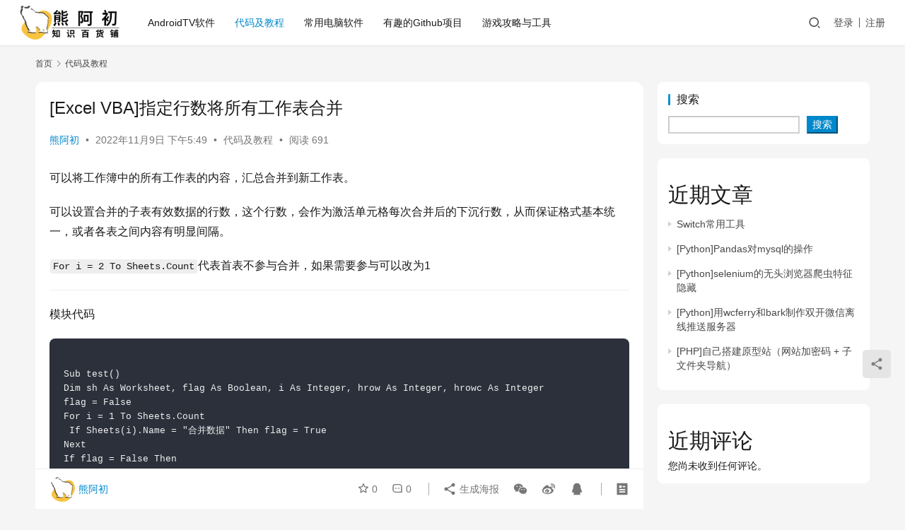

--- FILE ---
content_type: text/html; charset=UTF-8
request_url: https://www.guofc.com/367.html
body_size: 15478
content:
<!DOCTYPE html>
<html lang="zh-Hans">
<head>
    <meta charset="UTF-8">
    <meta http-equiv="X-UA-Compatible" content="IE=edge,chrome=1">
    <meta name="renderer" content="webkit">
    <meta name="viewport" content="width=device-width,initial-scale=1,maximum-scale=5">
    <title>[Excel VBA]指定行数将所有工作表合并 | 熊阿初知识百货铺 | 猫主子的成长</title>
    <meta name="description" content="可以将工作簿中的所有工作表的内容，汇总合并到新工作表。 可以设置合并的子表有效数据的行数，这个行数，会作为激活单元格每次合并后的下沉行数，从而保证格式基本统一，或者各表之间内容有明显间隔。 For i = 2 To Sheets.Count代表首表不参与合并，如果需要参与可以改为1 模块代码 Sub test() Di…">
<meta property="og:type" content="article">
<meta property="og:url" content="https://www.guofc.com/367.html">
<meta property="og:site_name" content="熊阿初知识百货铺 | 猫主子的成长">
<meta property="og:title" content="[Excel VBA]指定行数将所有工作表合并">
<meta property="og:description" content="可以将工作簿中的所有工作表的内容，汇总合并到新工作表。 可以设置合并的子表有效数据的行数，这个行数，会作为激活单元格每次合并后的下沉行数，从而保证格式基本统一，或者各表之间内容有明显间隔。 For i = 2 To Sheets.Count代表首表不参与合并，如果需要参与可以改为1 模块代码 Sub test() Di…">
<link rel="canonical" href="https://www.guofc.com/367.html">
<meta name="applicable-device" content="pc,mobile">
<meta http-equiv="Cache-Control" content="no-transform">
<link rel="shortcut icon" href="https://www.guofc.com/wp-content/uploads/2022/07/2022071913483623.png">
<link rel='dns-prefetch' href='//www.guofc.com' />
<style id='wp-img-auto-sizes-contain-inline-css' type='text/css'>
img:is([sizes=auto i],[sizes^="auto," i]){contain-intrinsic-size:3000px 1500px}
/*# sourceURL=wp-img-auto-sizes-contain-inline-css */
</style>
<link rel='stylesheet' id='stylesheet-css' href='//www.guofc.com/wp-content/uploads/wpcom/style.6.18.1.1698092105.css?ver=6.18.1' type='text/css' media='all' />
<link rel='stylesheet' id='font-awesome-css' href='https://www.guofc.com/wp-content/themes/justnews/themer/assets/css/font-awesome.css?ver=6.18.1' type='text/css' media='all' />
<style id='wp-block-library-inline-css' type='text/css'>
:root{--wp-block-synced-color:#7a00df;--wp-block-synced-color--rgb:122,0,223;--wp-bound-block-color:var(--wp-block-synced-color);--wp-editor-canvas-background:#ddd;--wp-admin-theme-color:#007cba;--wp-admin-theme-color--rgb:0,124,186;--wp-admin-theme-color-darker-10:#006ba1;--wp-admin-theme-color-darker-10--rgb:0,107,160.5;--wp-admin-theme-color-darker-20:#005a87;--wp-admin-theme-color-darker-20--rgb:0,90,135;--wp-admin-border-width-focus:2px}@media (min-resolution:192dpi){:root{--wp-admin-border-width-focus:1.5px}}.wp-element-button{cursor:pointer}:root .has-very-light-gray-background-color{background-color:#eee}:root .has-very-dark-gray-background-color{background-color:#313131}:root .has-very-light-gray-color{color:#eee}:root .has-very-dark-gray-color{color:#313131}:root .has-vivid-green-cyan-to-vivid-cyan-blue-gradient-background{background:linear-gradient(135deg,#00d084,#0693e3)}:root .has-purple-crush-gradient-background{background:linear-gradient(135deg,#34e2e4,#4721fb 50%,#ab1dfe)}:root .has-hazy-dawn-gradient-background{background:linear-gradient(135deg,#faaca8,#dad0ec)}:root .has-subdued-olive-gradient-background{background:linear-gradient(135deg,#fafae1,#67a671)}:root .has-atomic-cream-gradient-background{background:linear-gradient(135deg,#fdd79a,#004a59)}:root .has-nightshade-gradient-background{background:linear-gradient(135deg,#330968,#31cdcf)}:root .has-midnight-gradient-background{background:linear-gradient(135deg,#020381,#2874fc)}:root{--wp--preset--font-size--normal:16px;--wp--preset--font-size--huge:42px}.has-regular-font-size{font-size:1em}.has-larger-font-size{font-size:2.625em}.has-normal-font-size{font-size:var(--wp--preset--font-size--normal)}.has-huge-font-size{font-size:var(--wp--preset--font-size--huge)}.has-text-align-center{text-align:center}.has-text-align-left{text-align:left}.has-text-align-right{text-align:right}.has-fit-text{white-space:nowrap!important}#end-resizable-editor-section{display:none}.aligncenter{clear:both}.items-justified-left{justify-content:flex-start}.items-justified-center{justify-content:center}.items-justified-right{justify-content:flex-end}.items-justified-space-between{justify-content:space-between}.screen-reader-text{border:0;clip-path:inset(50%);height:1px;margin:-1px;overflow:hidden;padding:0;position:absolute;width:1px;word-wrap:normal!important}.screen-reader-text:focus{background-color:#ddd;clip-path:none;color:#444;display:block;font-size:1em;height:auto;left:5px;line-height:normal;padding:15px 23px 14px;text-decoration:none;top:5px;width:auto;z-index:100000}html :where(.has-border-color){border-style:solid}html :where([style*=border-top-color]){border-top-style:solid}html :where([style*=border-right-color]){border-right-style:solid}html :where([style*=border-bottom-color]){border-bottom-style:solid}html :where([style*=border-left-color]){border-left-style:solid}html :where([style*=border-width]){border-style:solid}html :where([style*=border-top-width]){border-top-style:solid}html :where([style*=border-right-width]){border-right-style:solid}html :where([style*=border-bottom-width]){border-bottom-style:solid}html :where([style*=border-left-width]){border-left-style:solid}html :where(img[class*=wp-image-]){height:auto;max-width:100%}:where(figure){margin:0 0 1em}html :where(.is-position-sticky){--wp-admin--admin-bar--position-offset:var(--wp-admin--admin-bar--height,0px)}@media screen and (max-width:600px){html :where(.is-position-sticky){--wp-admin--admin-bar--position-offset:0px}}

/*# sourceURL=wp-block-library-inline-css */
</style><style id='wp-block-heading-inline-css' type='text/css'>
h1:where(.wp-block-heading).has-background,h2:where(.wp-block-heading).has-background,h3:where(.wp-block-heading).has-background,h4:where(.wp-block-heading).has-background,h5:where(.wp-block-heading).has-background,h6:where(.wp-block-heading).has-background{padding:1.25em 2.375em}h1.has-text-align-left[style*=writing-mode]:where([style*=vertical-lr]),h1.has-text-align-right[style*=writing-mode]:where([style*=vertical-rl]),h2.has-text-align-left[style*=writing-mode]:where([style*=vertical-lr]),h2.has-text-align-right[style*=writing-mode]:where([style*=vertical-rl]),h3.has-text-align-left[style*=writing-mode]:where([style*=vertical-lr]),h3.has-text-align-right[style*=writing-mode]:where([style*=vertical-rl]),h4.has-text-align-left[style*=writing-mode]:where([style*=vertical-lr]),h4.has-text-align-right[style*=writing-mode]:where([style*=vertical-rl]),h5.has-text-align-left[style*=writing-mode]:where([style*=vertical-lr]),h5.has-text-align-right[style*=writing-mode]:where([style*=vertical-rl]),h6.has-text-align-left[style*=writing-mode]:where([style*=vertical-lr]),h6.has-text-align-right[style*=writing-mode]:where([style*=vertical-rl]){rotate:180deg}
/*# sourceURL=https://www.guofc.com/wp-includes/blocks/heading/style.min.css */
</style>
<style id='wp-block-latest-comments-inline-css' type='text/css'>
ol.wp-block-latest-comments{box-sizing:border-box;margin-left:0}:where(.wp-block-latest-comments:not([style*=line-height] .wp-block-latest-comments__comment)){line-height:1.1}:where(.wp-block-latest-comments:not([style*=line-height] .wp-block-latest-comments__comment-excerpt p)){line-height:1.8}.has-dates :where(.wp-block-latest-comments:not([style*=line-height])),.has-excerpts :where(.wp-block-latest-comments:not([style*=line-height])){line-height:1.5}.wp-block-latest-comments .wp-block-latest-comments{padding-left:0}.wp-block-latest-comments__comment{list-style:none;margin-bottom:1em}.has-avatars .wp-block-latest-comments__comment{list-style:none;min-height:2.25em}.has-avatars .wp-block-latest-comments__comment .wp-block-latest-comments__comment-excerpt,.has-avatars .wp-block-latest-comments__comment .wp-block-latest-comments__comment-meta{margin-left:3.25em}.wp-block-latest-comments__comment-excerpt p{font-size:.875em;margin:.36em 0 1.4em}.wp-block-latest-comments__comment-date{display:block;font-size:.75em}.wp-block-latest-comments .avatar,.wp-block-latest-comments__comment-avatar{border-radius:1.5em;display:block;float:left;height:2.5em;margin-right:.75em;width:2.5em}.wp-block-latest-comments[class*=-font-size] a,.wp-block-latest-comments[style*=font-size] a{font-size:inherit}
/*# sourceURL=https://www.guofc.com/wp-includes/blocks/latest-comments/style.min.css */
</style>
<style id='wp-block-latest-posts-inline-css' type='text/css'>
.wp-block-latest-posts{box-sizing:border-box}.wp-block-latest-posts.alignleft{margin-right:2em}.wp-block-latest-posts.alignright{margin-left:2em}.wp-block-latest-posts.wp-block-latest-posts__list{list-style:none}.wp-block-latest-posts.wp-block-latest-posts__list li{clear:both;overflow-wrap:break-word}.wp-block-latest-posts.is-grid{display:flex;flex-wrap:wrap}.wp-block-latest-posts.is-grid li{margin:0 1.25em 1.25em 0;width:100%}@media (min-width:600px){.wp-block-latest-posts.columns-2 li{width:calc(50% - .625em)}.wp-block-latest-posts.columns-2 li:nth-child(2n){margin-right:0}.wp-block-latest-posts.columns-3 li{width:calc(33.33333% - .83333em)}.wp-block-latest-posts.columns-3 li:nth-child(3n){margin-right:0}.wp-block-latest-posts.columns-4 li{width:calc(25% - .9375em)}.wp-block-latest-posts.columns-4 li:nth-child(4n){margin-right:0}.wp-block-latest-posts.columns-5 li{width:calc(20% - 1em)}.wp-block-latest-posts.columns-5 li:nth-child(5n){margin-right:0}.wp-block-latest-posts.columns-6 li{width:calc(16.66667% - 1.04167em)}.wp-block-latest-posts.columns-6 li:nth-child(6n){margin-right:0}}:root :where(.wp-block-latest-posts.is-grid){padding:0}:root :where(.wp-block-latest-posts.wp-block-latest-posts__list){padding-left:0}.wp-block-latest-posts__post-author,.wp-block-latest-posts__post-date{display:block;font-size:.8125em}.wp-block-latest-posts__post-excerpt,.wp-block-latest-posts__post-full-content{margin-bottom:1em;margin-top:.5em}.wp-block-latest-posts__featured-image a{display:inline-block}.wp-block-latest-posts__featured-image img{height:auto;max-width:100%;width:auto}.wp-block-latest-posts__featured-image.alignleft{float:left;margin-right:1em}.wp-block-latest-posts__featured-image.alignright{float:right;margin-left:1em}.wp-block-latest-posts__featured-image.aligncenter{margin-bottom:1em;text-align:center}
/*# sourceURL=https://www.guofc.com/wp-includes/blocks/latest-posts/style.min.css */
</style>
<style id='wp-block-search-inline-css' type='text/css'>
.wp-block-search__button{margin-left:10px;word-break:normal}.wp-block-search__button.has-icon{line-height:0}.wp-block-search__button svg{height:1.25em;min-height:24px;min-width:24px;width:1.25em;fill:currentColor;vertical-align:text-bottom}:where(.wp-block-search__button){border:1px solid #ccc;padding:6px 10px}.wp-block-search__inside-wrapper{display:flex;flex:auto;flex-wrap:nowrap;max-width:100%}.wp-block-search__label{width:100%}.wp-block-search.wp-block-search__button-only .wp-block-search__button{box-sizing:border-box;display:flex;flex-shrink:0;justify-content:center;margin-left:0;max-width:100%}.wp-block-search.wp-block-search__button-only .wp-block-search__inside-wrapper{min-width:0!important;transition-property:width}.wp-block-search.wp-block-search__button-only .wp-block-search__input{flex-basis:100%;transition-duration:.3s}.wp-block-search.wp-block-search__button-only.wp-block-search__searchfield-hidden,.wp-block-search.wp-block-search__button-only.wp-block-search__searchfield-hidden .wp-block-search__inside-wrapper{overflow:hidden}.wp-block-search.wp-block-search__button-only.wp-block-search__searchfield-hidden .wp-block-search__input{border-left-width:0!important;border-right-width:0!important;flex-basis:0;flex-grow:0;margin:0;min-width:0!important;padding-left:0!important;padding-right:0!important;width:0!important}:where(.wp-block-search__input){appearance:none;border:1px solid #949494;flex-grow:1;font-family:inherit;font-size:inherit;font-style:inherit;font-weight:inherit;letter-spacing:inherit;line-height:inherit;margin-left:0;margin-right:0;min-width:3rem;padding:8px;text-decoration:unset!important;text-transform:inherit}:where(.wp-block-search__button-inside .wp-block-search__inside-wrapper){background-color:#fff;border:1px solid #949494;box-sizing:border-box;padding:4px}:where(.wp-block-search__button-inside .wp-block-search__inside-wrapper) .wp-block-search__input{border:none;border-radius:0;padding:0 4px}:where(.wp-block-search__button-inside .wp-block-search__inside-wrapper) .wp-block-search__input:focus{outline:none}:where(.wp-block-search__button-inside .wp-block-search__inside-wrapper) :where(.wp-block-search__button){padding:4px 8px}.wp-block-search.aligncenter .wp-block-search__inside-wrapper{margin:auto}.wp-block[data-align=right] .wp-block-search.wp-block-search__button-only .wp-block-search__inside-wrapper{float:right}
/*# sourceURL=https://www.guofc.com/wp-includes/blocks/search/style.min.css */
</style>
<style id='wp-block-group-inline-css' type='text/css'>
.wp-block-group{box-sizing:border-box}:where(.wp-block-group.wp-block-group-is-layout-constrained){position:relative}
/*# sourceURL=https://www.guofc.com/wp-includes/blocks/group/style.min.css */
</style>
<style id='global-styles-inline-css' type='text/css'>
:root{--wp--preset--aspect-ratio--square: 1;--wp--preset--aspect-ratio--4-3: 4/3;--wp--preset--aspect-ratio--3-4: 3/4;--wp--preset--aspect-ratio--3-2: 3/2;--wp--preset--aspect-ratio--2-3: 2/3;--wp--preset--aspect-ratio--16-9: 16/9;--wp--preset--aspect-ratio--9-16: 9/16;--wp--preset--color--black: #000000;--wp--preset--color--cyan-bluish-gray: #abb8c3;--wp--preset--color--white: #ffffff;--wp--preset--color--pale-pink: #f78da7;--wp--preset--color--vivid-red: #cf2e2e;--wp--preset--color--luminous-vivid-orange: #ff6900;--wp--preset--color--luminous-vivid-amber: #fcb900;--wp--preset--color--light-green-cyan: #7bdcb5;--wp--preset--color--vivid-green-cyan: #00d084;--wp--preset--color--pale-cyan-blue: #8ed1fc;--wp--preset--color--vivid-cyan-blue: #0693e3;--wp--preset--color--vivid-purple: #9b51e0;--wp--preset--gradient--vivid-cyan-blue-to-vivid-purple: linear-gradient(135deg,rgb(6,147,227) 0%,rgb(155,81,224) 100%);--wp--preset--gradient--light-green-cyan-to-vivid-green-cyan: linear-gradient(135deg,rgb(122,220,180) 0%,rgb(0,208,130) 100%);--wp--preset--gradient--luminous-vivid-amber-to-luminous-vivid-orange: linear-gradient(135deg,rgb(252,185,0) 0%,rgb(255,105,0) 100%);--wp--preset--gradient--luminous-vivid-orange-to-vivid-red: linear-gradient(135deg,rgb(255,105,0) 0%,rgb(207,46,46) 100%);--wp--preset--gradient--very-light-gray-to-cyan-bluish-gray: linear-gradient(135deg,rgb(238,238,238) 0%,rgb(169,184,195) 100%);--wp--preset--gradient--cool-to-warm-spectrum: linear-gradient(135deg,rgb(74,234,220) 0%,rgb(151,120,209) 20%,rgb(207,42,186) 40%,rgb(238,44,130) 60%,rgb(251,105,98) 80%,rgb(254,248,76) 100%);--wp--preset--gradient--blush-light-purple: linear-gradient(135deg,rgb(255,206,236) 0%,rgb(152,150,240) 100%);--wp--preset--gradient--blush-bordeaux: linear-gradient(135deg,rgb(254,205,165) 0%,rgb(254,45,45) 50%,rgb(107,0,62) 100%);--wp--preset--gradient--luminous-dusk: linear-gradient(135deg,rgb(255,203,112) 0%,rgb(199,81,192) 50%,rgb(65,88,208) 100%);--wp--preset--gradient--pale-ocean: linear-gradient(135deg,rgb(255,245,203) 0%,rgb(182,227,212) 50%,rgb(51,167,181) 100%);--wp--preset--gradient--electric-grass: linear-gradient(135deg,rgb(202,248,128) 0%,rgb(113,206,126) 100%);--wp--preset--gradient--midnight: linear-gradient(135deg,rgb(2,3,129) 0%,rgb(40,116,252) 100%);--wp--preset--font-size--small: 13px;--wp--preset--font-size--medium: 20px;--wp--preset--font-size--large: 36px;--wp--preset--font-size--x-large: 42px;--wp--preset--spacing--20: 0.44rem;--wp--preset--spacing--30: 0.67rem;--wp--preset--spacing--40: 1rem;--wp--preset--spacing--50: 1.5rem;--wp--preset--spacing--60: 2.25rem;--wp--preset--spacing--70: 3.38rem;--wp--preset--spacing--80: 5.06rem;--wp--preset--shadow--natural: 6px 6px 9px rgba(0, 0, 0, 0.2);--wp--preset--shadow--deep: 12px 12px 50px rgba(0, 0, 0, 0.4);--wp--preset--shadow--sharp: 6px 6px 0px rgba(0, 0, 0, 0.2);--wp--preset--shadow--outlined: 6px 6px 0px -3px rgb(255, 255, 255), 6px 6px rgb(0, 0, 0);--wp--preset--shadow--crisp: 6px 6px 0px rgb(0, 0, 0);}:where(.is-layout-flex){gap: 0.5em;}:where(.is-layout-grid){gap: 0.5em;}body .is-layout-flex{display: flex;}.is-layout-flex{flex-wrap: wrap;align-items: center;}.is-layout-flex > :is(*, div){margin: 0;}body .is-layout-grid{display: grid;}.is-layout-grid > :is(*, div){margin: 0;}:where(.wp-block-columns.is-layout-flex){gap: 2em;}:where(.wp-block-columns.is-layout-grid){gap: 2em;}:where(.wp-block-post-template.is-layout-flex){gap: 1.25em;}:where(.wp-block-post-template.is-layout-grid){gap: 1.25em;}.has-black-color{color: var(--wp--preset--color--black) !important;}.has-cyan-bluish-gray-color{color: var(--wp--preset--color--cyan-bluish-gray) !important;}.has-white-color{color: var(--wp--preset--color--white) !important;}.has-pale-pink-color{color: var(--wp--preset--color--pale-pink) !important;}.has-vivid-red-color{color: var(--wp--preset--color--vivid-red) !important;}.has-luminous-vivid-orange-color{color: var(--wp--preset--color--luminous-vivid-orange) !important;}.has-luminous-vivid-amber-color{color: var(--wp--preset--color--luminous-vivid-amber) !important;}.has-light-green-cyan-color{color: var(--wp--preset--color--light-green-cyan) !important;}.has-vivid-green-cyan-color{color: var(--wp--preset--color--vivid-green-cyan) !important;}.has-pale-cyan-blue-color{color: var(--wp--preset--color--pale-cyan-blue) !important;}.has-vivid-cyan-blue-color{color: var(--wp--preset--color--vivid-cyan-blue) !important;}.has-vivid-purple-color{color: var(--wp--preset--color--vivid-purple) !important;}.has-black-background-color{background-color: var(--wp--preset--color--black) !important;}.has-cyan-bluish-gray-background-color{background-color: var(--wp--preset--color--cyan-bluish-gray) !important;}.has-white-background-color{background-color: var(--wp--preset--color--white) !important;}.has-pale-pink-background-color{background-color: var(--wp--preset--color--pale-pink) !important;}.has-vivid-red-background-color{background-color: var(--wp--preset--color--vivid-red) !important;}.has-luminous-vivid-orange-background-color{background-color: var(--wp--preset--color--luminous-vivid-orange) !important;}.has-luminous-vivid-amber-background-color{background-color: var(--wp--preset--color--luminous-vivid-amber) !important;}.has-light-green-cyan-background-color{background-color: var(--wp--preset--color--light-green-cyan) !important;}.has-vivid-green-cyan-background-color{background-color: var(--wp--preset--color--vivid-green-cyan) !important;}.has-pale-cyan-blue-background-color{background-color: var(--wp--preset--color--pale-cyan-blue) !important;}.has-vivid-cyan-blue-background-color{background-color: var(--wp--preset--color--vivid-cyan-blue) !important;}.has-vivid-purple-background-color{background-color: var(--wp--preset--color--vivid-purple) !important;}.has-black-border-color{border-color: var(--wp--preset--color--black) !important;}.has-cyan-bluish-gray-border-color{border-color: var(--wp--preset--color--cyan-bluish-gray) !important;}.has-white-border-color{border-color: var(--wp--preset--color--white) !important;}.has-pale-pink-border-color{border-color: var(--wp--preset--color--pale-pink) !important;}.has-vivid-red-border-color{border-color: var(--wp--preset--color--vivid-red) !important;}.has-luminous-vivid-orange-border-color{border-color: var(--wp--preset--color--luminous-vivid-orange) !important;}.has-luminous-vivid-amber-border-color{border-color: var(--wp--preset--color--luminous-vivid-amber) !important;}.has-light-green-cyan-border-color{border-color: var(--wp--preset--color--light-green-cyan) !important;}.has-vivid-green-cyan-border-color{border-color: var(--wp--preset--color--vivid-green-cyan) !important;}.has-pale-cyan-blue-border-color{border-color: var(--wp--preset--color--pale-cyan-blue) !important;}.has-vivid-cyan-blue-border-color{border-color: var(--wp--preset--color--vivid-cyan-blue) !important;}.has-vivid-purple-border-color{border-color: var(--wp--preset--color--vivid-purple) !important;}.has-vivid-cyan-blue-to-vivid-purple-gradient-background{background: var(--wp--preset--gradient--vivid-cyan-blue-to-vivid-purple) !important;}.has-light-green-cyan-to-vivid-green-cyan-gradient-background{background: var(--wp--preset--gradient--light-green-cyan-to-vivid-green-cyan) !important;}.has-luminous-vivid-amber-to-luminous-vivid-orange-gradient-background{background: var(--wp--preset--gradient--luminous-vivid-amber-to-luminous-vivid-orange) !important;}.has-luminous-vivid-orange-to-vivid-red-gradient-background{background: var(--wp--preset--gradient--luminous-vivid-orange-to-vivid-red) !important;}.has-very-light-gray-to-cyan-bluish-gray-gradient-background{background: var(--wp--preset--gradient--very-light-gray-to-cyan-bluish-gray) !important;}.has-cool-to-warm-spectrum-gradient-background{background: var(--wp--preset--gradient--cool-to-warm-spectrum) !important;}.has-blush-light-purple-gradient-background{background: var(--wp--preset--gradient--blush-light-purple) !important;}.has-blush-bordeaux-gradient-background{background: var(--wp--preset--gradient--blush-bordeaux) !important;}.has-luminous-dusk-gradient-background{background: var(--wp--preset--gradient--luminous-dusk) !important;}.has-pale-ocean-gradient-background{background: var(--wp--preset--gradient--pale-ocean) !important;}.has-electric-grass-gradient-background{background: var(--wp--preset--gradient--electric-grass) !important;}.has-midnight-gradient-background{background: var(--wp--preset--gradient--midnight) !important;}.has-small-font-size{font-size: var(--wp--preset--font-size--small) !important;}.has-medium-font-size{font-size: var(--wp--preset--font-size--medium) !important;}.has-large-font-size{font-size: var(--wp--preset--font-size--large) !important;}.has-x-large-font-size{font-size: var(--wp--preset--font-size--x-large) !important;}
/*# sourceURL=global-styles-inline-css */
</style>

<style id='classic-theme-styles-inline-css' type='text/css'>
/*! This file is auto-generated */
.wp-block-button__link{color:#fff;background-color:#32373c;border-radius:9999px;box-shadow:none;text-decoration:none;padding:calc(.667em + 2px) calc(1.333em + 2px);font-size:1.125em}.wp-block-file__button{background:#32373c;color:#fff;text-decoration:none}
/*# sourceURL=/wp-includes/css/classic-themes.min.css */
</style>
<link rel='stylesheet' id='wpcom-member-css' href='https://www.guofc.com/wp-content/plugins/wpcom-member/css/style.css?ver=1.7.12' type='text/css' media='all' />
<script type="text/javascript" src="https://www.guofc.com/wp-includes/js/jquery/jquery.min.js?ver=3.7.1" id="jquery-core-js"></script>
<script type="text/javascript" src="https://www.guofc.com/wp-includes/js/jquery/jquery-migrate.min.js?ver=3.4.1" id="jquery-migrate-js"></script>
<link rel="EditURI" type="application/rsd+xml" title="RSD" href="https://www.guofc.com/xmlrpc.php?rsd" />
<link rel="icon" href="https://www.guofc.com/wp-content/uploads/2022/07/2022071913483623.png" sizes="32x32" />
<link rel="icon" href="https://www.guofc.com/wp-content/uploads/2022/07/2022071913483623.png" sizes="192x192" />
<link rel="apple-touch-icon" href="https://www.guofc.com/wp-content/uploads/2022/07/2022071913483623.png" />
<meta name="msapplication-TileImage" content="https://www.guofc.com/wp-content/uploads/2022/07/2022071913483623.png" />
    <!--[if lte IE 11]><script src="https://www.guofc.com/wp-content/themes/justnews/js/update.js"></script><![endif]-->
</head>
<body class="wp-singular post-template-default single single-post postid-367 single-format-standard wp-theme-justnews lang-cn el-boxed header-fixed">
<header class="header header-fluid">
    <div class="container">
        <div class="navbar-header">
            <button type="button" class="navbar-toggle collapsed" data-toggle="collapse" data-target=".navbar-collapse" aria-label="menu">
                <span class="icon-bar icon-bar-1"></span>
                <span class="icon-bar icon-bar-2"></span>
                <span class="icon-bar icon-bar-3"></span>
            </button>
                        <div class="logo">
                <a href="https://www.guofc.com/" rel="home">
                    <img src="https://www.guofc.com/wp-content/uploads/2022/09/2022090502152713-e1662345883746.png" alt="熊阿初知识百货铺 | 猫主子的成长">
                </a>
            </div>
        </div>
        <div class="collapse navbar-collapse">
            <nav class="primary-menu"><ul id="menu-%e5%af%bc%e8%88%aa%e8%8f%9c%e5%8d%95" class="nav navbar-nav wpcom-adv-menu"><li class="menu-item"><a href="https://www.guofc.com/category/androidtv">AndroidTV软件</a></li>
<li class="menu-item current-post-ancestor current-post-parent active"><a href="https://www.guofc.com/category/code">代码及教程</a></li>
<li class="menu-item"><a href="https://www.guofc.com/category/pcsoft">常用电脑软件</a></li>
<li class="menu-item"><a href="https://www.guofc.com/category/github">有趣的Github项目</a></li>
<li class="menu-item"><a href="https://www.guofc.com/category/game">游戏攻略与工具</a></li>
</ul></nav>            <div class="navbar-action">
                                <div class="navbar-search-icon j-navbar-search"><i class="wpcom-icon wi"><svg aria-hidden="true"><use xlink:href="#wi-search"></use></svg></i></div>
                                                    <div id="j-user-wrap">
                        <a class="login" href="https://www.guofc.com/%e7%99%bb%e9%99%86%e9%a1%b5%e9%9d%a2">登录</a>
                        <a class="login register" href="https://www.guofc.com/%e6%b3%a8%e5%86%8c%e9%a1%b5%e9%9d%a2">注册</a>
                    </div>
                                                </div>
            <form class="navbar-search" action="https://www.guofc.com" method="get" role="search">
                <div class="navbar-search-inner">
                    <i class="wpcom-icon wi navbar-search-close"><svg aria-hidden="true"><use xlink:href="#wi-close"></use></svg></i>                    <input type="text" name="s" class="navbar-search-input" autocomplete="off" placeholder="输入关键词搜索..." value="">
                    <button class="navbar-search-btn" type="submit" aria-label="搜索"><i class="wpcom-icon wi"><svg aria-hidden="true"><use xlink:href="#wi-search"></use></svg></i></button>
                </div>
            </form>
        </div><!-- /.navbar-collapse -->
    </div><!-- /.container -->
</header>
<div id="wrap">    <div class="wrap container">
        <ol class="breadcrumb" vocab="https://schema.org/" typeof="BreadcrumbList"><li class="home" property="itemListElement" typeof="ListItem"><a href="https://www.guofc.com" property="item" typeof="WebPage"><span property="name" class="hide">熊阿初知识百货铺 | 猫主子的成长</span>首页</a><meta property="position" content="1"></li><li property="itemListElement" typeof="ListItem"><i class="wpcom-icon wi"><svg aria-hidden="true"><use xlink:href="#wi-arrow-right-3"></use></svg></i><a href="https://www.guofc.com/category/code" property="item" typeof="WebPage"><span property="name">代码及教程</span></a><meta property="position" content="2"></li></ol>        <main class="main">
                            <article id="post-367" class="post-367 post type-post status-publish format-standard hentry category-code entry">
                    <div class="entry-main">
                                                                        <div class="entry-head">
                            <h1 class="entry-title">[Excel VBA]指定行数将所有工作表合并</h1>
                            <div class="entry-info">
                                                                    <span class="vcard">
                                        <a class="nickname url fn j-user-card" data-user="1" href="https://www.guofc.com/%e4%b8%aa%e4%ba%ba%e4%b8%ad%e5%bf%83%e9%a1%b5%e9%9d%a2/1">熊阿初</a>
                                    </span>
                                    <span class="dot">•</span>
                                                                <time class="entry-date published" datetime="2022-11-09T17:49:52+08:00" pubdate>
                                    2022年11月9日 下午5:49                                </time>
                                <span class="dot">•</span>
                                <a href="https://www.guofc.com/category/code" rel="category tag">代码及教程</a>                                                                        <span class="dot">•</span>
                                        <span>阅读 691</span>
                                                                </div>
                        </div>
                        
                                                <div class="entry-content">
                            <p>可以将工作簿中的所有工作表的内容，汇总合并到新工作表。</p>
<p>可以设置合并的子表有效数据的行数，这个行数，会作为激活单元格每次合并后的下沉行数，从而保证格式基本统一，或者各表之间内容有明显间隔。</p>
<p><code>For i = 2 To Sheets.Count</code>代表首表不参与合并，如果需要参与可以改为1</p>
<hr />
<p>模块代码</p>
<pre><code>
Sub test()
Dim sh As Worksheet, flag As Boolean, i As Integer, hrow As Integer, hrowc As Integer
flag = False
For i = 1 To Sheets.Count
 If Sheets(i).Name = "合并数据" Then flag = True
Next
If flag = False Then
Set sh = Worksheets.Add
sh.Name = "合并数据"
Sheets("合并数据").Move after:=Sheets(Sheets.Count)
End If
For i = 1 To Sheets.Count
If Sheets(i).Name &lt;&gt; "合并数据" Then
 hrow = Sheets("合并数据").UsedRange.Row
 hrowc = Sheets("合并数据").UsedRange.Rows.Count
 If hrowc = 1 Then
 Sheets(i).UsedRange.Copy Sheets("合并数据").Cells(hrow, 1).End(xlUp)
 Else
 Sheets(i).UsedRange.Copy Sheets("合并数据").Cells(hrow + hrowc - 1, 1).Offset(1, 0)
 End If
End If
Next i
End Sub
</code></pre>
<p>&nbsp;</p>
<p>按钮代码</p>
<pre><code>
Private Sub CommandButton4_Click()
Dim sh As Worksheet, flag As Boolean, i As Integer, hrow As Integer, hrowc As Integer
Dim tip
tip = MsgBox("将所有拆分好的教师工资条，整合到一个工作表，方便打印，汇总表并不会被整合，请确认已执行过拆分工作表", vbOKCancel)
If tip &lt;&gt; 1 Then
Exit Sub
End If

Dim tRow
tRow = Val(Application.InputBox("请输入每个工作表的整合行数？"))
If tRow = 0 Then
MsgBox "你未输入整合行数，程序退出。": Exit Sub
End If

flag = False
For i = 1 To Sheets.Count
 If Sheets(i).Name = "合并工资条" Then flag = True
Next
If flag = False Then
Set sh = Worksheets.Add
sh.Name = "合并工资条"
Sheets("合并工资条").Move after:=Sheets(Sheets.Count)
End If
For i = 2 To Sheets.Count
If Sheets(i).Name &lt;&gt; "合并工资条" Then
 hrow = Sheets("合并工资条").UsedRange.Row
 hrowc = Sheets("合并工资条").UsedRange.Rows.Count
 If hrowc = 1 Then
 Sheets(i).Range("A1:ZZ" &amp; tRow).Copy Sheets("合并工资条").Cells(hrow, 1).End(xlUp)
 Else
 Sheets(i).Range("A1:ZZ" &amp; tRow).Copy Sheets("合并工资条").Cells(hrow + hrowc - 1, 1).Offset(1, 0)
 End If
End If
Next i
End Sub
</code></pre>
<p>&nbsp;</p>
                                                        <div class="entry-copyright"><p>原创文章，作者：熊阿初，如若转载，请注明出处：https://www.guofc.com/367.html</p></div>                        </div>

                        <div class="entry-tag"></div>
                        <div class="entry-action">
                            <div class="btn-zan" data-id="367"><i class="wpcom-icon wi"><svg aria-hidden="true"><use xlink:href="#wi-thumb-up-fill"></use></svg></i> 赞 <span class="entry-action-num">(0)</span></div>
                                                    </div>

                        <div class="entry-bar">
                            <div class="entry-bar-inner">
                                                                    <div class="entry-bar-author">
                                                                                <a data-user="1" target="_blank" href="https://www.guofc.com/%e4%b8%aa%e4%ba%ba%e4%b8%ad%e5%bf%83%e9%a1%b5%e9%9d%a2/1" class="avatar j-user-card">
                                            <img alt='熊阿初的头像' src='//www.guofc.com/wp-content/uploads/member/avatars/238a0b923820dcc5.1658241184.jpg' class='avatar avatar-60 photo' height='60' width='60' /><span class="author-name">熊阿初</span>                                        </a>
                                    </div>
                                                                <div class="entry-bar-info">
                                    <div class="info-item meta">
                                                                                    <a class="meta-item j-heart" href="javascript:;" data-id="367"><i class="wpcom-icon wi"><svg aria-hidden="true"><use xlink:href="#wi-star"></use></svg></i> <span class="data">0</span></a>                                        <a class="meta-item" href="#comments"><i class="wpcom-icon wi"><svg aria-hidden="true"><use xlink:href="#wi-comment"></use></svg></i> <span class="data">0</span></a>                                                                            </div>
                                    <div class="info-item share">
                                        <a class="meta-item mobile j-mobile-share" href="javascript:;" data-id="367" data-qrcode="https://www.guofc.com/367.html"><i class="wpcom-icon wi"><svg aria-hidden="true"><use xlink:href="#wi-share"></use></svg></i> 生成海报</a>
                                                                                    <a class="meta-item wechat" data-share="wechat" target="_blank" rel="nofollow" href="#">
                                                <i class="wpcom-icon wi"><svg aria-hidden="true"><use xlink:href="#wi-wechat"></use></svg></i>                                            </a>
                                                                                    <a class="meta-item weibo" data-share="weibo" target="_blank" rel="nofollow" href="#">
                                                <i class="wpcom-icon wi"><svg aria-hidden="true"><use xlink:href="#wi-weibo"></use></svg></i>                                            </a>
                                                                                    <a class="meta-item qq" data-share="qq" target="_blank" rel="nofollow" href="#">
                                                <i class="wpcom-icon wi"><svg aria-hidden="true"><use xlink:href="#wi-qq"></use></svg></i>                                            </a>
                                                                            </div>
                                    <div class="info-item act">
                                        <a href="javascript:;" id="j-reading"><i class="wpcom-icon wi"><svg aria-hidden="true"><use xlink:href="#wi-article"></use></svg></i></a>
                                    </div>
                                </div>
                            </div>
                        </div>
                    </div>
                                            <div class="entry-page">
                    <div class="entry-page-prev entry-page-nobg">
                <a href="https://www.guofc.com/365.html" title="[Excel VBA]批量删除工作表" rel="prev">
                    <span>[Excel VBA]批量删除工作表</span>
                </a>
                <div class="entry-page-info">
                    <span class="pull-left"><i class="wpcom-icon wi"><svg aria-hidden="true"><use xlink:href="#wi-arrow-left-double"></use></svg></i> 上一篇</span>
                    <span class="pull-right">2022年11月9日</span>
                </div>
            </div>
                            <div class="entry-page-next entry-page-nobg">
                <a href="https://www.guofc.com/396.html" title="[批处理]强制删除非空文件夹" rel="next">
                    <span>[批处理]强制删除非空文件夹</span>
                </a>
                <div class="entry-page-info">
                    <span class="pull-right">下一篇 <i class="wpcom-icon wi"><svg aria-hidden="true"><use xlink:href="#wi-arrow-right-double"></use></svg></i></span>
                    <span class="pull-left">2022年12月11日</span>
                </div>
            </div>
            </div>
                                                                <div class="entry-related-posts">
                            <h3 class="entry-related-title">相关推荐</h3><ul class="entry-related cols-3 post-loop post-loop-default"><li class="item">
        <div class="item-img">
        <a class="item-img-inner" href="https://www.guofc.com/1080.html" title="[批处理]获取文件夹及下层文件夹的md5码" target="_blank" rel="bookmark">
            <img class="j-lazy" src="https://www.guofc.com/wp-content/themes/justnews/themer/assets/images/lazy.png" data-original="https://www.guofc.com/wp-content/uploads/2022/09/2022090502445179-480x300.jpg" width="480" height="300" alt="[批处理]获取文件夹及下层文件夹的md5码">        </a>
                <a class="item-category" href="https://www.guofc.com/category/code" target="_blank">代码及教程</a>
            </div>
        <div class="item-content">
                <h3 class="item-title">
            <a href="https://www.guofc.com/1080.html" target="_blank" rel="bookmark">
                                 [批处理]获取文件夹及下层文件夹的md5码            </a>
        </h3>
        <div class="item-excerpt">
            <p>@echo off &amp; cd /d &#8220;%~dp0&#8221; set /a n=0 ( for /r %%i in (*) do ( set /p=&#8221;%%i|%%~nxi|&#8221;&lt;…</p>
        </div>
        <div class="item-meta">
                        <div class="item-meta-li author">
                                <a data-user="1" target="_blank" href="https://www.guofc.com/%e4%b8%aa%e4%ba%ba%e4%b8%ad%e5%bf%83%e9%a1%b5%e9%9d%a2/1" class="avatar j-user-card">
                    <img alt='熊阿初的头像' src='//www.guofc.com/wp-content/uploads/member/avatars/238a0b923820dcc5.1658241184.jpg' class='avatar avatar-60 photo' height='60' width='60' />                    <span>熊阿初</span>
                </a>
            </div>
                                    <span class="item-meta-li date">2023年4月6日</span>
            <div class="item-meta-right">
                <span class="item-meta-li stars" title="收藏数"><i class="wpcom-icon wi"><svg aria-hidden="true"><use xlink:href="#wi-star"></use></svg></i>0</span><span class="item-meta-li likes" title="点赞数"><i class="wpcom-icon wi"><svg aria-hidden="true"><use xlink:href="#wi-thumb-up"></use></svg></i>0</span><span class="item-meta-li views" title="阅读数"><i class="wpcom-icon wi"><svg aria-hidden="true"><use xlink:href="#wi-eye"></use></svg></i>272</span><a class="item-meta-li comments" href="https://www.guofc.com/1080.html#comments" target="_blank" title="评论数"><i class="wpcom-icon wi"><svg aria-hidden="true"><use xlink:href="#wi-comment"></use></svg></i>0</a>            </div>
        </div>
    </div>
</li>
<li class="item">
        <div class="item-img">
        <a class="item-img-inner" href="https://www.guofc.com/1164.html" title="[PHP]自己搭建原型站（网站加密码 + 子文件夹导航）" target="_blank" rel="bookmark">
            <img width="480" height="300" src="https://www.guofc.com/wp-content/themes/justnews/themer/assets/images/lazy.png" class="attachment-default size-default wp-post-image j-lazy" alt="[PHP]自己搭建原型站（网站加密码 + 子文件夹导航）" decoding="async" fetchpriority="high" data-original="https://www.guofc.com/wp-content/uploads/2024/08/e380ad75feebfb9fe3299c3d6e881ff4-480x300.png" />        </a>
                <a class="item-category" href="https://www.guofc.com/category/code" target="_blank">代码及教程</a>
            </div>
        <div class="item-content">
                <h3 class="item-title">
            <a href="https://www.guofc.com/1164.html" target="_blank" rel="bookmark">
                                 [PHP]自己搭建原型站（网站加密码 + 子文件夹导航）            </a>
        </h3>
        <div class="item-excerpt">
            <p>由于git、svn之类的版本管理工具，更适合代码管理，而在原型设计阶段，由于需求和开发过程中的反馈问题，会导致原型依旧需要对历史的版本进行跟踪和留存，自己搭建一个多版本管理的简易平…</p>
        </div>
        <div class="item-meta">
                        <div class="item-meta-li author">
                                <a data-user="1" target="_blank" href="https://www.guofc.com/%e4%b8%aa%e4%ba%ba%e4%b8%ad%e5%bf%83%e9%a1%b5%e9%9d%a2/1" class="avatar j-user-card">
                    <img alt='熊阿初的头像' src='//www.guofc.com/wp-content/uploads/member/avatars/238a0b923820dcc5.1658241184.jpg' class='avatar avatar-60 photo' height='60' width='60' />                    <span>熊阿初</span>
                </a>
            </div>
                                    <span class="item-meta-li date">2024年8月4日</span>
            <div class="item-meta-right">
                <span class="item-meta-li stars" title="收藏数"><i class="wpcom-icon wi"><svg aria-hidden="true"><use xlink:href="#wi-star"></use></svg></i>0</span><span class="item-meta-li likes" title="点赞数"><i class="wpcom-icon wi"><svg aria-hidden="true"><use xlink:href="#wi-thumb-up"></use></svg></i>0</span><span class="item-meta-li views" title="阅读数"><i class="wpcom-icon wi"><svg aria-hidden="true"><use xlink:href="#wi-eye"></use></svg></i>219</span><a class="item-meta-li comments" href="https://www.guofc.com/1164.html#comments" target="_blank" title="评论数"><i class="wpcom-icon wi"><svg aria-hidden="true"><use xlink:href="#wi-comment"></use></svg></i>0</a>            </div>
        </div>
    </div>
</li>
<li class="item">
        <div class="item-img">
        <a class="item-img-inner" href="https://www.guofc.com/764.html" title="[批处理]利用WINRAR批量解压缩" target="_blank" rel="bookmark">
            <img class="j-lazy" src="https://www.guofc.com/wp-content/themes/justnews/themer/assets/images/lazy.png" data-original="https://www.guofc.com/wp-content/uploads/2022/09/2022090502445179-480x300.jpg" width="480" height="300" alt="[批处理]利用WINRAR批量解压缩">        </a>
                <a class="item-category" href="https://www.guofc.com/category/code" target="_blank">代码及教程</a>
            </div>
        <div class="item-content">
                <h3 class="item-title">
            <a href="https://www.guofc.com/764.html" target="_blank" rel="bookmark">
                                 [批处理]利用WINRAR批量解压缩            </a>
        </h3>
        <div class="item-excerpt">
            <p>winrar有两个批量解压缩的方式 第一种方法，unrar命令 unrar命令会直接调用命令行进行解压缩。 具体格式为 用法:unrar &lt;命令&gt; -&lt;参数 1&#038;…</p>
        </div>
        <div class="item-meta">
                        <div class="item-meta-li author">
                                <a data-user="1" target="_blank" href="https://www.guofc.com/%e4%b8%aa%e4%ba%ba%e4%b8%ad%e5%bf%83%e9%a1%b5%e9%9d%a2/1" class="avatar j-user-card">
                    <img alt='熊阿初的头像' src='//www.guofc.com/wp-content/uploads/member/avatars/238a0b923820dcc5.1658241184.jpg' class='avatar avatar-60 photo' height='60' width='60' />                    <span>熊阿初</span>
                </a>
            </div>
                                    <span class="item-meta-li date">2023年1月12日</span>
            <div class="item-meta-right">
                <span class="item-meta-li stars" title="收藏数"><i class="wpcom-icon wi"><svg aria-hidden="true"><use xlink:href="#wi-star"></use></svg></i>0</span><span class="item-meta-li likes" title="点赞数"><i class="wpcom-icon wi"><svg aria-hidden="true"><use xlink:href="#wi-thumb-up"></use></svg></i>0</span><span class="item-meta-li views" title="阅读数"><i class="wpcom-icon wi"><svg aria-hidden="true"><use xlink:href="#wi-eye"></use></svg></i>626</span><a class="item-meta-li comments" href="https://www.guofc.com/764.html#comments" target="_blank" title="评论数"><i class="wpcom-icon wi"><svg aria-hidden="true"><use xlink:href="#wi-comment"></use></svg></i>0</a>            </div>
        </div>
    </div>
</li>
<li class="item">
        <div class="item-img">
        <a class="item-img-inner" href="https://www.guofc.com/1058.html" title="[Python]宝塔面板安装Anaconda平台以及Jupyter" target="_blank" rel="bookmark">
            <img width="480" height="300" src="https://www.guofc.com/wp-content/themes/justnews/themer/assets/images/lazy.png" class="attachment-default size-default wp-post-image j-lazy" alt="[Python]宝塔面板安装Anaconda平台以及Jupyter" decoding="async" data-original="https://www.guofc.com/wp-content/uploads/2023/04/image-20210327153359685-480x300.png" />        </a>
                <a class="item-category" href="https://www.guofc.com/category/code" target="_blank">代码及教程</a>
            </div>
        <div class="item-content">
                <h3 class="item-title">
            <a href="https://www.guofc.com/1058.html" target="_blank" rel="bookmark">
                                 [Python]宝塔面板安装Anaconda平台以及Jupyter            </a>
        </h3>
        <div class="item-excerpt">
            <p>本文旨在利用宝塔面板搭建一个可以通过域名访问Jupyter Notebook，可以随时调用和访问。 首先去anaconda的官方下载适合的安装包，并且用宝塔的文件管理上传到root…</p>
        </div>
        <div class="item-meta">
                        <div class="item-meta-li author">
                                <a data-user="1" target="_blank" href="https://www.guofc.com/%e4%b8%aa%e4%ba%ba%e4%b8%ad%e5%bf%83%e9%a1%b5%e9%9d%a2/1" class="avatar j-user-card">
                    <img alt='熊阿初的头像' src='//www.guofc.com/wp-content/uploads/member/avatars/238a0b923820dcc5.1658241184.jpg' class='avatar avatar-60 photo' height='60' width='60' />                    <span>熊阿初</span>
                </a>
            </div>
                                    <span class="item-meta-li date">2023年4月3日</span>
            <div class="item-meta-right">
                <span class="item-meta-li stars" title="收藏数"><i class="wpcom-icon wi"><svg aria-hidden="true"><use xlink:href="#wi-star"></use></svg></i>0</span><span class="item-meta-li likes" title="点赞数"><i class="wpcom-icon wi"><svg aria-hidden="true"><use xlink:href="#wi-thumb-up"></use></svg></i>0</span><span class="item-meta-li views" title="阅读数"><i class="wpcom-icon wi"><svg aria-hidden="true"><use xlink:href="#wi-eye"></use></svg></i>945</span><a class="item-meta-li comments" href="https://www.guofc.com/1058.html#comments" target="_blank" title="评论数"><i class="wpcom-icon wi"><svg aria-hidden="true"><use xlink:href="#wi-comment"></use></svg></i>0</a>            </div>
        </div>
    </div>
</li>
<li class="item">
        <div class="item-img">
        <a class="item-img-inner" href="https://www.guofc.com/1122.html" title="[Axure]Axure中展开和回收的多级菜单" target="_blank" rel="bookmark">
            <img width="480" height="300" src="https://www.guofc.com/wp-content/themes/justnews/themer/assets/images/lazy.png" class="attachment-default size-default wp-post-image j-lazy" alt="[Axure]Axure中展开和回收的多级菜单" decoding="async" data-original="https://www.guofc.com/wp-content/uploads/2024/07/10cd728ad6ad400d660038c54017a574-480x300.png" />        </a>
                <a class="item-category" href="https://www.guofc.com/category/code" target="_blank">代码及教程</a>
            </div>
        <div class="item-content">
                <h3 class="item-title">
            <a href="https://www.guofc.com/1122.html" target="_blank" rel="bookmark">
                                 [Axure]Axure中展开和回收的多级菜单            </a>
        </h3>
        <div class="item-excerpt">
            <p>在用axure制作仿真原型时，B/S结构的中后台设计中经常会有树形菜单的存在，制作一套高保真且方便修改的多级树形菜单模板十分的有必要。一方面针对菜单的展开、选中、滚轴等过程能够保真…</p>
        </div>
        <div class="item-meta">
                        <div class="item-meta-li author">
                                <a data-user="1" target="_blank" href="https://www.guofc.com/%e4%b8%aa%e4%ba%ba%e4%b8%ad%e5%bf%83%e9%a1%b5%e9%9d%a2/1" class="avatar j-user-card">
                    <img alt='熊阿初的头像' src='//www.guofc.com/wp-content/uploads/member/avatars/238a0b923820dcc5.1658241184.jpg' class='avatar avatar-60 photo' height='60' width='60' />                    <span>熊阿初</span>
                </a>
            </div>
                                    <span class="item-meta-li date">2024年7月9日</span>
            <div class="item-meta-right">
                <span class="item-meta-li stars" title="收藏数"><i class="wpcom-icon wi"><svg aria-hidden="true"><use xlink:href="#wi-star"></use></svg></i>0</span><span class="item-meta-li likes" title="点赞数"><i class="wpcom-icon wi"><svg aria-hidden="true"><use xlink:href="#wi-thumb-up"></use></svg></i>0</span><span class="item-meta-li views" title="阅读数"><i class="wpcom-icon wi"><svg aria-hidden="true"><use xlink:href="#wi-eye"></use></svg></i>576</span><a class="item-meta-li comments" href="https://www.guofc.com/1122.html#comments" target="_blank" title="评论数"><i class="wpcom-icon wi"><svg aria-hidden="true"><use xlink:href="#wi-comment"></use></svg></i>0</a>            </div>
        </div>
    </div>
</li>
<li class="item">
        <div class="item-img">
        <a class="item-img-inner" href="https://www.guofc.com/338.html" title="[Excel VBA]自由提取数字、汉字、字母的Excel宏命令" target="_blank" rel="bookmark">
            <img width="480" height="300" src="https://www.guofc.com/wp-content/themes/justnews/themer/assets/images/lazy.png" class="attachment-default size-default wp-post-image j-lazy" alt="[Excel VBA]自由提取数字、汉字、字母的Excel宏命令" decoding="async" data-original="https://www.guofc.com/wp-content/uploads/2022/11/2022110908221780-480x300.jpg" />        </a>
                <a class="item-category" href="https://www.guofc.com/category/code" target="_blank">代码及教程</a>
            </div>
        <div class="item-content">
                <h3 class="item-title">
            <a href="https://www.guofc.com/338.html" target="_blank" rel="bookmark">
                                 [Excel VBA]自由提取数字、汉字、字母的Excel宏命令            </a>
        </h3>
        <div class="item-excerpt">
            <p>自由提取数字、汉字、字母的Excel宏命令 myget（A1，1） 第一个参数为单元格，第二个参数（空：数字，1：中文，2：英文） 代码放到模块里 Function MyGet(S…</p>
        </div>
        <div class="item-meta">
                        <div class="item-meta-li author">
                                <a data-user="1" target="_blank" href="https://www.guofc.com/%e4%b8%aa%e4%ba%ba%e4%b8%ad%e5%bf%83%e9%a1%b5%e9%9d%a2/1" class="avatar j-user-card">
                    <img alt='熊阿初的头像' src='//www.guofc.com/wp-content/uploads/member/avatars/238a0b923820dcc5.1658241184.jpg' class='avatar avatar-60 photo' height='60' width='60' />                    <span>熊阿初</span>
                </a>
            </div>
                                    <span class="item-meta-li date">2022年11月9日</span>
            <div class="item-meta-right">
                <span class="item-meta-li stars" title="收藏数"><i class="wpcom-icon wi"><svg aria-hidden="true"><use xlink:href="#wi-star"></use></svg></i>0</span><span class="item-meta-li likes" title="点赞数"><i class="wpcom-icon wi"><svg aria-hidden="true"><use xlink:href="#wi-thumb-up"></use></svg></i>0</span><span class="item-meta-li views" title="阅读数"><i class="wpcom-icon wi"><svg aria-hidden="true"><use xlink:href="#wi-eye"></use></svg></i>906</span><a class="item-meta-li comments" href="https://www.guofc.com/338.html#comments" target="_blank" title="评论数"><i class="wpcom-icon wi"><svg aria-hidden="true"><use xlink:href="#wi-comment"></use></svg></i>0</a>            </div>
        </div>
    </div>
</li>
<li class="item">
        <div class="item-img">
        <a class="item-img-inner" href="https://www.guofc.com/1186.html" title="[Python]Pandas对mysql的操作" target="_blank" rel="bookmark">
            <img class="j-lazy" src="https://www.guofc.com/wp-content/themes/justnews/themer/assets/images/lazy.png" data-original="https://www.guofc.com/wp-content/uploads/2022/09/2022090502445179-480x300.jpg" width="480" height="300" alt="[Python]Pandas对mysql的操作">        </a>
                <a class="item-category" href="https://www.guofc.com/category/code" target="_blank">代码及教程</a>
            </div>
        <div class="item-content">
                <h3 class="item-title">
            <a href="https://www.guofc.com/1186.html" target="_blank" rel="bookmark">
                                 [Python]Pandas对mysql的操作            </a>
        </h3>
        <div class="item-excerpt">
            <p>Pandas在一般情况下可以很简单的进行mysql的操作 连接mysql 可以使用sqlalchemy这个库来链接mysql from sqlalchemy import crea…</p>
        </div>
        <div class="item-meta">
                        <div class="item-meta-li author">
                                <a data-user="1" target="_blank" href="https://www.guofc.com/%e4%b8%aa%e4%ba%ba%e4%b8%ad%e5%bf%83%e9%a1%b5%e9%9d%a2/1" class="avatar j-user-card">
                    <img alt='熊阿初的头像' src='//www.guofc.com/wp-content/uploads/member/avatars/238a0b923820dcc5.1658241184.jpg' class='avatar avatar-60 photo' height='60' width='60' />                    <span>熊阿初</span>
                </a>
            </div>
                                    <span class="item-meta-li date">2024年8月7日</span>
            <div class="item-meta-right">
                <span class="item-meta-li stars" title="收藏数"><i class="wpcom-icon wi"><svg aria-hidden="true"><use xlink:href="#wi-star"></use></svg></i>0</span><span class="item-meta-li likes" title="点赞数"><i class="wpcom-icon wi"><svg aria-hidden="true"><use xlink:href="#wi-thumb-up"></use></svg></i>0</span><span class="item-meta-li views" title="阅读数"><i class="wpcom-icon wi"><svg aria-hidden="true"><use xlink:href="#wi-eye"></use></svg></i>191</span><a class="item-meta-li comments" href="https://www.guofc.com/1186.html#comments" target="_blank" title="评论数"><i class="wpcom-icon wi"><svg aria-hidden="true"><use xlink:href="#wi-comment"></use></svg></i>0</a>            </div>
        </div>
    </div>
</li>
<li class="item">
        <div class="item-img">
        <a class="item-img-inner" href="https://www.guofc.com/365.html" title="[Excel VBA]批量删除工作表" target="_blank" rel="bookmark">
            <img class="j-lazy" src="https://www.guofc.com/wp-content/themes/justnews/themer/assets/images/lazy.png" data-original="https://www.guofc.com/wp-content/uploads/2022/09/2022090502445179-480x300.jpg" width="480" height="300" alt="[Excel VBA]批量删除工作表">        </a>
                <a class="item-category" href="https://www.guofc.com/category/code" target="_blank">代码及教程</a>
            </div>
        <div class="item-content">
                <h3 class="item-title">
            <a href="https://www.guofc.com/365.html" target="_blank" rel="bookmark">
                                 [Excel VBA]批量删除工作表            </a>
        </h3>
        <div class="item-excerpt">
            <p>其实可以使用全选后反选，或者shift范围选的方式来批量删除工作表。不过代码还是记录一下。Do While aa > 2代表每删除一个sheet，就统计一次sheets.count…</p>
        </div>
        <div class="item-meta">
                        <div class="item-meta-li author">
                                <a data-user="1" target="_blank" href="https://www.guofc.com/%e4%b8%aa%e4%ba%ba%e4%b8%ad%e5%bf%83%e9%a1%b5%e9%9d%a2/1" class="avatar j-user-card">
                    <img alt='熊阿初的头像' src='//www.guofc.com/wp-content/uploads/member/avatars/238a0b923820dcc5.1658241184.jpg' class='avatar avatar-60 photo' height='60' width='60' />                    <span>熊阿初</span>
                </a>
            </div>
                                    <span class="item-meta-li date">2022年11月9日</span>
            <div class="item-meta-right">
                <span class="item-meta-li stars" title="收藏数"><i class="wpcom-icon wi"><svg aria-hidden="true"><use xlink:href="#wi-star"></use></svg></i>0</span><span class="item-meta-li likes" title="点赞数"><i class="wpcom-icon wi"><svg aria-hidden="true"><use xlink:href="#wi-thumb-up"></use></svg></i>0</span><span class="item-meta-li views" title="阅读数"><i class="wpcom-icon wi"><svg aria-hidden="true"><use xlink:href="#wi-eye"></use></svg></i>803</span><a class="item-meta-li comments" href="https://www.guofc.com/365.html#comments" target="_blank" title="评论数"><i class="wpcom-icon wi"><svg aria-hidden="true"><use xlink:href="#wi-comment"></use></svg></i>0</a>            </div>
        </div>
    </div>
</li>
<li class="item">
        <div class="item-img">
        <a class="item-img-inner" href="https://www.guofc.com/1176.html" title="[Python]用wcferry和bark制作双开微信离线推送服务器" target="_blank" rel="bookmark">
            <img width="480" height="300" src="https://www.guofc.com/wp-content/themes/justnews/themer/assets/images/lazy.png" class="attachment-default size-default wp-post-image j-lazy" alt="[Python]用wcferry和bark制作双开微信离线推送服务器" decoding="async" data-original="https://www.guofc.com/wp-content/uploads/2024/08/4dda2ce6098c3eab3a9b8640af395550-480x300.jpg" />        </a>
                <a class="item-category" href="https://www.guofc.com/category/code" target="_blank">代码及教程</a>
            </div>
        <div class="item-content">
                <h3 class="item-title">
            <a href="https://www.guofc.com/1176.html" target="_blank" rel="bookmark">
                                 [Python]用wcferry和bark制作双开微信离线推送服务器            </a>
        </h3>
        <div class="item-excerpt">
            <p>在IOS双开微信的时候，由于是对原版微信砸壳后更改包名，再签名的方式，会导致双开微信的推送失效。大多数情况下只能使用常驻内存的插件让微信常驻IOS内存，但是这样会加速手机费电，皮卡…</p>
        </div>
        <div class="item-meta">
                        <div class="item-meta-li author">
                                <a data-user="1" target="_blank" href="https://www.guofc.com/%e4%b8%aa%e4%ba%ba%e4%b8%ad%e5%bf%83%e9%a1%b5%e9%9d%a2/1" class="avatar j-user-card">
                    <img alt='熊阿初的头像' src='//www.guofc.com/wp-content/uploads/member/avatars/238a0b923820dcc5.1658241184.jpg' class='avatar avatar-60 photo' height='60' width='60' />                    <span>熊阿初</span>
                </a>
            </div>
                                    <span class="item-meta-li date">2024年8月5日</span>
            <div class="item-meta-right">
                <span class="item-meta-li stars" title="收藏数"><i class="wpcom-icon wi"><svg aria-hidden="true"><use xlink:href="#wi-star"></use></svg></i>0</span><span class="item-meta-li likes" title="点赞数"><i class="wpcom-icon wi"><svg aria-hidden="true"><use xlink:href="#wi-thumb-up"></use></svg></i>0</span><span class="item-meta-li views" title="阅读数"><i class="wpcom-icon wi"><svg aria-hidden="true"><use xlink:href="#wi-eye"></use></svg></i>932</span><a class="item-meta-li comments" href="https://www.guofc.com/1176.html#comments" target="_blank" title="评论数"><i class="wpcom-icon wi"><svg aria-hidden="true"><use xlink:href="#wi-comment"></use></svg></i>0</a>            </div>
        </div>
    </div>
</li>
<li class="item">
        <div class="item-img">
        <a class="item-img-inner" href="https://www.guofc.com/1027.html" title="[Python]数据分析常用库" target="_blank" rel="bookmark">
            <img width="480" height="300" src="https://www.guofc.com/wp-content/themes/justnews/themer/assets/images/lazy.png" class="attachment-default size-default wp-post-image j-lazy" alt="[Python]数据分析常用库" decoding="async" data-original="https://www.guofc.com/wp-content/uploads/2023/03/34cf8bb56884b76190b7c13b17cdb608-480x300.png" />        </a>
                <a class="item-category" href="https://www.guofc.com/category/code" target="_blank">代码及教程</a>
            </div>
        <div class="item-content">
                <h3 class="item-title">
            <a href="https://www.guofc.com/1027.html" target="_blank" rel="bookmark">
                                 [Python]数据分析常用库            </a>
        </h3>
        <div class="item-excerpt">
            <p>anaconda平台都有 numpy 导入 import numpy as np 查看版本 np._version_ numpy数组构造 np.array([1,2,3])构造一维…</p>
        </div>
        <div class="item-meta">
                        <div class="item-meta-li author">
                                <a data-user="1" target="_blank" href="https://www.guofc.com/%e4%b8%aa%e4%ba%ba%e4%b8%ad%e5%bf%83%e9%a1%b5%e9%9d%a2/1" class="avatar j-user-card">
                    <img alt='熊阿初的头像' src='//www.guofc.com/wp-content/uploads/member/avatars/238a0b923820dcc5.1658241184.jpg' class='avatar avatar-60 photo' height='60' width='60' />                    <span>熊阿初</span>
                </a>
            </div>
                                    <span class="item-meta-li date">2023年3月13日</span>
            <div class="item-meta-right">
                <span class="item-meta-li stars" title="收藏数"><i class="wpcom-icon wi"><svg aria-hidden="true"><use xlink:href="#wi-star"></use></svg></i>0</span><span class="item-meta-li likes" title="点赞数"><i class="wpcom-icon wi"><svg aria-hidden="true"><use xlink:href="#wi-thumb-up"></use></svg></i>0</span><span class="item-meta-li views" title="阅读数"><i class="wpcom-icon wi"><svg aria-hidden="true"><use xlink:href="#wi-eye"></use></svg></i>435</span><a class="item-meta-li comments" href="https://www.guofc.com/1027.html#comments" target="_blank" title="评论数"><i class="wpcom-icon wi"><svg aria-hidden="true"><use xlink:href="#wi-comment"></use></svg></i>0</a>            </div>
        </div>
    </div>
</li>
</ul>                        </div>
                    
<div id="comments" class="entry-comments">
    	<div id="respond" class="comment-respond">
		<h3 id="reply-title" class="comment-reply-title">发表回复 <small><a rel="nofollow" id="cancel-comment-reply-link" href="/367.html#respond" style="display:none;"><i class="wpcom-icon wi"><svg aria-hidden="true"><use xlink:href="#wi-close"></use></svg></i></a></small></h3><div class="comment-form"><div class="comment-must-login">请登录后评论...</div><div class="form-submit"><div class="form-submit-text pull-left"><a href="https://www.guofc.com/%e7%99%bb%e9%99%86%e9%a1%b5%e9%9d%a2">登录</a>后才能评论</div> <button name="submit" type="submit" id="must-submit" class="btn btn-primary btn-xs submit">提交</button></div></div>	</div><!-- #respond -->
		</div><!-- .comments-area -->
                </article>
                    </main>
            <aside class="sidebar">
        <div class="widget widget_block widget_search"><form role="search" method="get" action="https://www.guofc.com/" class="wp-block-search__button-outside wp-block-search__text-button wp-block-search"    ><label class="wp-block-search__label" for="wp-block-search__input-1" >搜索</label><div class="wp-block-search__inside-wrapper" ><input class="wp-block-search__input" id="wp-block-search__input-1" placeholder="" value="" type="search" name="s" required /><button aria-label="搜索" class="wp-block-search__button wp-element-button" type="submit" >搜索</button></div></form></div><div class="widget widget_block"><div class="wp-block-group"><div class="wp-block-group__inner-container is-layout-flow wp-block-group-is-layout-flow"><h2 class="wp-block-heading">近期文章</h2><ul class="wp-block-latest-posts__list wp-block-latest-posts"><li><a class="wp-block-latest-posts__post-title" href="https://www.guofc.com/1191.html">Switch常用工具</a></li>
<li><a class="wp-block-latest-posts__post-title" href="https://www.guofc.com/1186.html">[Python]Pandas对mysql的操作</a></li>
<li><a class="wp-block-latest-posts__post-title" href="https://www.guofc.com/1184.html">[Python]selenium的无头浏览器爬虫特征隐藏</a></li>
<li><a class="wp-block-latest-posts__post-title" href="https://www.guofc.com/1176.html">[Python]用wcferry和bark制作双开微信离线推送服务器</a></li>
<li><a class="wp-block-latest-posts__post-title" href="https://www.guofc.com/1164.html">[PHP]自己搭建原型站（网站加密码 + 子文件夹导航）</a></li>
</ul></div></div></div><div class="widget widget_block"><div class="wp-block-group"><div class="wp-block-group__inner-container is-layout-flow wp-block-group-is-layout-flow"><h2 class="wp-block-heading">近期评论</h2><div class="no-comments wp-block-latest-comments">您尚未收到任何评论。</div></div></div></div>    </aside>
    </div>
</div>
<footer class="footer">
    <div class="container">
        <div class="footer-col-wrap footer-with-none">
                        <div class="footer-col footer-col-copy">
                                <div class="copyright">
                    <p style="text-align: center;">Copyright © 2022 GUOFC 版权所有 <a href="http://beian.miit.gov.cn" target="_blank" rel="nofollow noopener">豫ICP备2021009928号</a></p>
                </div>
            </div>
                    </div>
    </div>
</footer>
            <div class="action action-style-0 action-color-0 action-pos-0" style="bottom:20%;">
                                                    <div class="action-item j-share">
                        <i class="wpcom-icon wi action-item-icon"><svg aria-hidden="true"><use xlink:href="#wi-share"></use></svg></i>                                            </div>
                                    <div class="action-item gotop j-top">
                        <i class="wpcom-icon wi action-item-icon"><svg aria-hidden="true"><use xlink:href="#wi-arrow-up-2"></use></svg></i>                                            </div>
                            </div>
        <script type="speculationrules">
{"prefetch":[{"source":"document","where":{"and":[{"href_matches":"/*"},{"not":{"href_matches":["/wp-*.php","/wp-admin/*","/wp-content/uploads/*","/wp-content/*","/wp-content/plugins/*","/wp-content/themes/justnews/*","/*\\?(.+)"]}},{"not":{"selector_matches":"a[rel~=\"nofollow\"]"}},{"not":{"selector_matches":".no-prefetch, .no-prefetch a"}}]},"eagerness":"conservative"}]}
</script>
<script type="text/javascript" id="main-js-extra">
/* <![CDATA[ */
var _wpcom_js = {"webp":"","ajaxurl":"https://www.guofc.com/wp-admin/admin-ajax.php","theme_url":"https://www.guofc.com/wp-content/themes/justnews","slide_speed":"5000","is_admin":"0","lang":"zh_CN","js_lang":{"share_to":"\u5206\u4eab\u5230:","copy_done":"\u590d\u5236\u6210\u529f\uff01","copy_fail":"\u6d4f\u89c8\u5668\u6682\u4e0d\u652f\u6301\u62f7\u8d1d\u529f\u80fd","confirm":"\u786e\u5b9a","qrcode":"\u4e8c\u7ef4\u7801","page_loaded":"\u5df2\u7ecf\u5230\u5e95\u4e86","no_content":"\u6682\u65e0\u5185\u5bb9","load_failed":"\u52a0\u8f7d\u5931\u8d25\uff0c\u8bf7\u7a0d\u540e\u518d\u8bd5\uff01","expand_more":"\u9605\u8bfb\u5269\u4f59 %s"},"share":"1","lightbox":"1","post_id":"367","user_card_height":"356","poster":{"notice":"\u8bf7\u300c\u70b9\u51fb\u4e0b\u8f7d\u300d\u6216\u300c\u957f\u6309\u4fdd\u5b58\u56fe\u7247\u300d\u540e\u5206\u4eab\u7ed9\u66f4\u591a\u597d\u53cb","generating":"\u6b63\u5728\u751f\u6210\u6d77\u62a5\u56fe\u7247...","failed":"\u6d77\u62a5\u56fe\u7247\u751f\u6210\u5931\u8d25"},"video_height":"482","fixed_sidebar":"1","dark_style":"0","font_url":"//fonts.googleapis.com/css2?family=Noto+Sans+SC:wght@400;500&display=swap","follow_btn":"\u003Ci class=\"wpcom-icon wi\"\u003E\u003Csvg aria-hidden=\"true\"\u003E\u003Cuse xlink:href=\"#wi-add\"\u003E\u003C/use\u003E\u003C/svg\u003E\u003C/i\u003E\u5173\u6ce8","followed_btn":"\u5df2\u5173\u6ce8","user_card":"1"};
//# sourceURL=main-js-extra
/* ]]> */
</script>
<script type="text/javascript" src="https://www.guofc.com/wp-content/themes/justnews/js/main.js?ver=6.18.1" id="main-js"></script>
<script type="text/javascript" src="https://www.guofc.com/wp-content/themes/justnews/themer/assets/js/icons-2.7.19.js?ver=6.18.1" id="wpcom-icons-js"></script>
<script type="text/javascript" src="https://www.guofc.com/wp-content/themes/justnews/themer/assets/js/comment-reply.js?ver=6.18.1" id="comment-reply-js"></script>
<script type="text/javascript" id="wp-postviews-cache-js-extra">
/* <![CDATA[ */
var viewsCacheL10n = {"admin_ajax_url":"https://www.guofc.com/wp-admin/admin-ajax.php","nonce":"a9fda37c34","post_id":"367"};
//# sourceURL=wp-postviews-cache-js-extra
/* ]]> */
</script>
<script type="text/javascript" src="https://www.guofc.com/wp-content/plugins/wp-postviews/postviews-cache.js?ver=1.78" id="wp-postviews-cache-js"></script>
<script type="text/javascript" id="wpcom-member-js-extra">
/* <![CDATA[ */
var _wpmx_js = {"ajaxurl":"https://www.guofc.com/wp-admin/admin-ajax.php","plugin_url":"https://www.guofc.com/wp-content/plugins/wpcom-member/","max_upload_size":"52428800","post_id":"367","js_lang":{"login_desc":"\u60a8\u8fd8\u672a\u767b\u5f55\uff0c\u8bf7\u767b\u5f55\u540e\u518d\u8fdb\u884c\u76f8\u5173\u64cd\u4f5c\uff01","login_title":"\u8bf7\u767b\u5f55","login_btn":"\u767b\u5f55","reg_btn":"\u6ce8\u518c"},"login_url":"https://www.guofc.com/%e7%99%bb%e9%99%86%e9%a1%b5%e9%9d%a2","register_url":"https://www.guofc.com/%e6%b3%a8%e5%86%8c%e9%a1%b5%e9%9d%a2","errors":{"require":"\u4e0d\u80fd\u4e3a\u7a7a","email":"\u8bf7\u8f93\u5165\u6b63\u786e\u7684\u7535\u5b50\u90ae\u7bb1","pls_enter":"\u8bf7\u8f93\u5165","password":"\u5bc6\u7801\u5fc5\u987b\u4e3a6~32\u4e2a\u5b57\u7b26","passcheck":"\u4e24\u6b21\u5bc6\u7801\u8f93\u5165\u4e0d\u4e00\u81f4","phone":"\u8bf7\u8f93\u5165\u6b63\u786e\u7684\u624b\u673a\u53f7\u7801","terms":"\u8bf7\u9605\u8bfb\u5e76\u540c\u610f\u6761\u6b3e","sms_code":"\u9a8c\u8bc1\u7801\u9519\u8bef","captcha_verify":"\u8bf7\u70b9\u51fb\u6309\u94ae\u8fdb\u884c\u9a8c\u8bc1","captcha_fail":"\u4eba\u673a\u9a8c\u8bc1\u5931\u8d25\uff0c\u8bf7\u91cd\u8bd5","nonce":"\u968f\u673a\u6570\u6821\u9a8c\u5931\u8d25","req_error":"\u8bf7\u6c42\u5931\u8d25"}};
//# sourceURL=wpcom-member-js-extra
/* ]]> */
</script>
<script type="text/javascript" src="https://www.guofc.com/wp-content/plugins/wpcom-member/js/index.js?ver=1.7.12" id="wpcom-member-js"></script>
<script type="text/javascript" src="https://www.guofc.com/wp-content/themes/justnews/js/wp-embed.js?ver=6.18.1" id="wp-embed-js"></script>
    <script type="application/ld+json">
        {
            "@context": "https://schema.org",
            "@type": "Article",
            "@id": "https://www.guofc.com/367.html",
            "url": "https://www.guofc.com/367.html",
            "headline": "[Excel VBA]指定行数将所有工作表合并",
             "description": "可以将工作簿中的所有工作表的内容，汇总合并到新工作表。 可以设置合并的子表有效数据的行数，这个行数，会作为激活单元格每次合并后的下沉行数，从而保证格式基本统一，或者各表之间内容有明…",
            "datePublished": "2022-11-09T17:49:52+08:00",
            "dateModified": "2022-11-09T17:53:33+08:00",
            "author": {"@type":"Person","name":"熊阿初","url":"https://www.guofc.com/%e4%b8%aa%e4%ba%ba%e4%b8%ad%e5%bf%83%e9%a1%b5%e9%9d%a2/1","image":"//www.guofc.com/wp-content/uploads/member/avatars/238a0b923820dcc5.1658241184.jpg"}        }
    </script>
</body>
</html>
<!-- Dynamic page generated in 1.089 seconds. -->
<!-- Cached page generated by WP-Super-Cache on 2026-01-22 14:14:30 -->

<!-- super cache -->